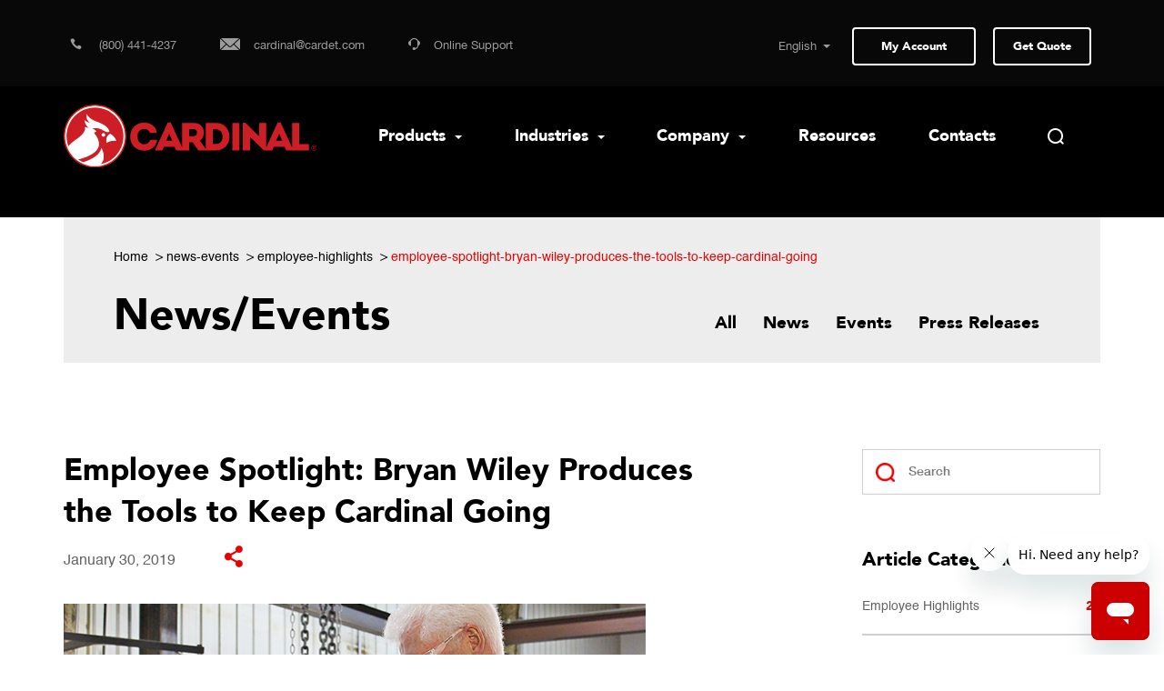

--- FILE ---
content_type: application/javascript
request_url: https://cardinalscale.com/system/user/templates/default_site/dist/js/animate.js
body_size: 221
content:
/* Demo Scripts for Bootstrap Carousel and Animate.css article
* on SitePoint by Maria Antonietta Perna
*/
(function($) {
  //Function to animate slider captions
  function doAnimations(elems) {
    //Cache the animationend event in a variable
    var animEndEv = "webkitAnimationEnd animationend";

    elems.each(function() {
      var $this = $(this),
        $animationType = $this.data("animation");
      $this.addClass($animationType).one(animEndEv, function() {
        $this.removeClass($animationType);
      });
    });
  }

  //Variables on page load
  var $myCarousel = $("#mySlider"),
    $firstAnimatingElems = $myCarousel
      .find(".carousel-item:first")
      .find("[data-animation ^= 'animated']");

  //Initialize carousel
  $myCarousel.carousel();

  //Animate captions in first slide on page load
  doAnimations($firstAnimatingElems);

  //Other slides to be animated on carousel slide event
  $myCarousel.on("slide.bs.carousel", function(e) {
    var $animatingElems = $(e.relatedTarget).find(
      "[data-animation ^= 'animated']"
    );
    doAnimations($animatingElems);
  });
})(jQuery);


--- FILE ---
content_type: application/javascript; charset=utf-8
request_url: https://cdnjs.cloudflare.com/ajax/libs/tablesort/5.0.2/tablesort.min.js
body_size: 763
content:
/*!
 * tablesort v5.0.2 (2017-11-12)
 * http://tristen.ca/tablesort/demo/
 * Copyright (c) 2017 ; Licensed MIT
*/!function(){function a(b,c){if(!(this instanceof a))return new a(b,c);if(!b||"TABLE"!==b.tagName)throw new Error("Element must be a table");this.init(b,c||{})}var b=[],c=function(a){var b;return window.CustomEvent&&"function"==typeof window.CustomEvent?b=new CustomEvent(a):(b=document.createEvent("CustomEvent"),b.initCustomEvent(a,!1,!1,void 0)),b},d=function(a){return a.getAttribute("data-sort")||a.textContent||a.innerText||""},e=function(a,b){return a=a.trim().toLowerCase(),b=b.trim().toLowerCase(),a===b?0:a<b?1:-1},f=function(a,b){return function(c,d){var e=a(c.td,d.td);return 0===e?b?d.index-c.index:c.index-d.index:e}};a.extend=function(a,c,d){if("function"!=typeof c||"function"!=typeof d)throw new Error("Pattern and sort must be a function");b.push({name:a,pattern:c,sort:d})},a.prototype={init:function(a,b){var c,d,e,f,g=this;if(g.table=a,g.thead=!1,g.options=b,a.rows&&a.rows.length>0)if(a.tHead&&a.tHead.rows.length>0){for(e=0;e<a.tHead.rows.length;e++)if("thead"===a.tHead.rows[e].getAttribute("data-sort-method")){c=a.tHead.rows[e];break}c||(c=a.tHead.rows[a.tHead.rows.length-1]),g.thead=!0}else c=a.rows[0];if(c){var h=function(){g.current&&g.current!==this&&g.current.removeAttribute("aria-sort"),g.current=this,g.sortTable(this)};for(e=0;e<c.cells.length;e++)f=c.cells[e],f.setAttribute("role","columnheader"),"none"!==f.getAttribute("data-sort-method")&&(f.tabindex=0,f.addEventListener("click",h,!1),null!==f.getAttribute("data-sort-default")&&(d=f));d&&(g.current=d,g.sortTable(d))}},sortTable:function(a,g){var h=this,i=a.cellIndex,j=e,k="",l=[],m=h.thead?0:1,n=a.getAttribute("data-sort-method"),o=a.getAttribute("aria-sort");if(h.table.dispatchEvent(c("beforeSort")),g||(o="ascending"===o?"descending":"descending"===o?"ascending":h.options.descending?"descending":"ascending",a.setAttribute("aria-sort",o)),!(h.table.rows.length<2)){if(!n){for(;l.length<3&&m<h.table.tBodies[0].rows.length;)k=d(h.table.tBodies[0].rows[m].cells[i]),k=k.trim(),k.length>0&&l.push(k),m++;if(!l)return}for(m=0;m<b.length;m++)if(k=b[m],n){if(k.name===n){j=k.sort;break}}else if(l.every(k.pattern)){j=k.sort;break}for(h.col=i,m=0;m<h.table.tBodies.length;m++){var p,q=[],r={},s=0,t=0;if(!(h.table.tBodies[m].rows.length<2)){for(p=0;p<h.table.tBodies[m].rows.length;p++)k=h.table.tBodies[m].rows[p],"none"===k.getAttribute("data-sort-method")?r[s]=k:q.push({tr:k,td:d(k.cells[h.col]),index:s}),s++;for("descending"===o?q.sort(f(j,!0)):(q.sort(f(j,!1)),q.reverse()),p=0;p<s;p++)r[p]?(k=r[p],t++):k=q[p-t].tr,h.table.tBodies[m].appendChild(k)}}h.table.dispatchEvent(c("afterSort"))}},refresh:function(){void 0!==this.current&&this.sortTable(this.current,!0)}},"undefined"!=typeof module&&module.exports?module.exports=a:window.Tablesort=a}();